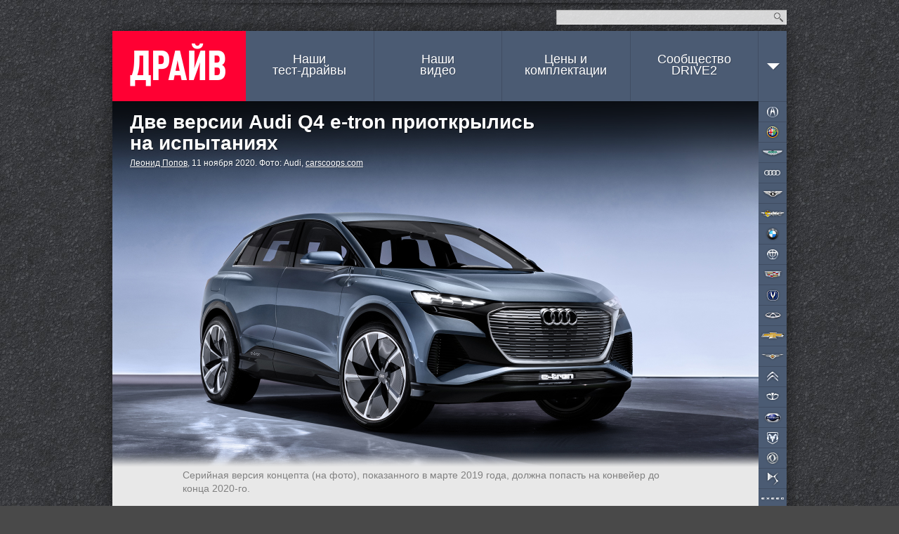

--- FILE ---
content_type: text/html; charset=utf-8
request_url: https://www.drive.ru/spy/audi/5fabd17fec05c4ca2d00004a.html
body_size: 13827
content:
<!DOCTYPE html>
<html class="">
    <head prefix="og: http://ogp.me/ns#
        article: http://ogp.me/ns/article#"><meta charset="utf-8">
<title>Две версии Audi Q4 e-tron приоткрылись на испытаниях — ДРАЙВ</title>
<link rel="canonical" href="https://www.drive.ru/spy/audi/5fabd17fec05c4ca2d00004a.html"/>
<meta name="viewport" content="width=1024" />
<meta name="SKYPE_TOOLBAR" content="SKYPE_TOOLBAR_PARSER_COMPATIBLE">
<meta name="wmail-verification" content="d1a2654abf76071294bfa1b1a33300fd"/>
<meta name="mailru-verification" content="e8a22d6eedec5d00" />
<meta name="msvalidate.01" content="4C2D75B10152211BAB4BA9C81E152CE6" />
<meta name="botify-site-verification" content="FBZeE6J4N2BbVDU3ZOmePrla8aTkRg59">
<meta property="fb:pages" content="209173722444752" />
<meta property="aio_appid" content="AIO_5710FAFDAA7E4">
    <meta name="keywords" content="audi,audi q4 e-tron,audi q4 sportback e-tron,электромобиль,шпионерия"/>
    <meta name="description" content="Автомобильные новости, тест-драйвы с видео и фото. Каталог машин с описанием и ценами. Отзывы владельцев авто."/>
    <meta name="relap-title" content="Две версии Audi Q4 e-tron приоткрылись на&amp;nbsp;испытаниях"/>
    <meta property="og:type" content="Article"/>
    <meta property="og:title" content="Две версии Audi Q4 e-tron приоткрылись на испытаниях — ДРАЙВ"/>
    <meta property="og:description" content="Автомобильные новости, тест-драйвы с видео и фото. Каталог машин с описанием и ценами. Отзывы владельцев авто."/>
    <meta property="og:url" content="https://www.drive.ru/spy/audi/5fabd17fec05c4ca2d00004a.html"/>
    <meta property="og:image" content="https://images.drive.ru/i/0/5fabd17eec05c4ca2d00002a.jpg"/>

    <meta property="article:section" content="новость"/>
    <meta property="article:author" content="Леонид Попов"/>
    <meta name="mediator_author" content="Леонид Попов"/>
<meta property="article:tag" content="audi,audi q4 e-tron,audi q4 sportback e-tron,электромобиль,шпионерия"/>

<meta property="yandex_recommendations_tag" content="content"/>
<meta property="yandex_recommendations_title" content="Две версии Audi Q4 e-tron приоткрылись на испытаниях">

<link rel="icon" href="/favicon.ico?v=1.0">
<link rel="apple-touch-icon" href="/assets/apple-touch-icon.png">

<link rel="stylesheet" href="/css/global.css?v=d9e12423403425502d8ac94e9353a87689908e0d35642fbeaee6f1bdc463367c">
<link rel="stylesheet" href="/css/form.css?v=759dfc1428e931f71181e0b672fd6f27dbde73a9e280d88d4ec13826e989564d">
<link rel="stylesheet" href="/css/forum.css?v=d87e731f1b0820ce4b2a9d0f5d75e8ca48ea903f6d1d31f7de16c1d42da7e678">
<link rel="stylesheet" href="/css/likely.css"/>
<!-- Additional styles -->
<!-- /Additional styles -->

<link rel="stylesheet" type="text/css" href="/css/mobile-reset.css?v=d688c280457ee1e215b550ff8a79efad240329183d0ecac14deb2a74eb8a7a23" />

<link rel="stylesheet" href="/css/vendor/jquery.fancybox.min.css" />

<script src="/js/mobile-detect.js?v=4e3bdbb930aaabd2186b4a2f35ece150441947746c0d247e9d4ac7eb97a077d4"></script>
<script src="/js/core.js?v=8218200d6a8c75487ae4ce4d39dac8c9056bf36e6d0ee03e2571ce3ab259a7c3"></script>
<script src="/js/likely.js"></script>
<script type="text/javascript" src="/js/adfox.asyn.code.ver3.js"></script>
<script type="text/javascript" src="/js/adfox.asyn.code.scroll.js"></script>
<script src="/js/async_af.js"></script>
<script async src="https://yandex.ru/ads/system/header-bidding.js"></script>
<!--Name: widget_headerBidding-->
<script type="text/javascript">
(function() {
    var adfoxBiddersMap = {
        'criteo': '714380',
        'adriver': '724076',
        'myTarget': '726568',
        'rtbhouse': '849631',
        'adfox_adsmart': '953391',
        'hybrid': '1122453',
        'segmento': '1457258',
        'MTS': '1697169',
    };

    var adUnits = [
        {
            code: 'adfox_1481556385598437', /* десктоп в шапке сайта widget_adfoxSiteHeader */
            sizes: [[ 970, 250 ]],
            bids: [
                {
                    bidder: 'criteo',
                    params: {
                        zoneid: 985742
                    }
                },
                {
                    bidder: 'segmento',
                    params: {
                        placementId: '148'
                    }
                },
                {
                    bidder: 'rtbhouse',
                    params: {
                        placementId: '75d5e9c8ccb72a90cad8'
                    }
                }
            ]
        },
        {
            code: 'adfox_1481556257759831', /* десктоп. Перетяжка в середине, выше рекомендаций widget_adfoxBottom */
            sizes: [[ 728, 90 ]],
            bids: [
                {
                    bidder: 'criteo',
                    params: {
                        zoneid: 985644
                    }
                },
                {
                    bidder: 'adriver',
                    params: {
                        siteid: 'drive728middle'
                    }
                },
                {
                    bidder: 'myTarget',
                    params: {
                        placementId: 236398
                    }
                },
                {
                    bidder: 'MTS',
                    params: {
                        placementId: '2000004',
                    }
                },
                {
                    bidder: 'rtbhouse',
                    params: {
                        placementId: '2e9e0cf51bdd0cced4gg'
                    }
                },
                {
                    bidder: 'hybrid',
                    params: {
                        placementId: '5e71f4f394c06e2b984e9363'
                    }
                },
                {
                    bidder: 'segmento',
                    params: {
                        placementId: '149',
                    }
                },
                {
                    bidder: 'adfox_adsmart',
                    params: {
                       pp: 'h',
                       ps: 'ddgz',
                       p2: 'ul'
                    }
                }
            ]
        },
        {
            code: 'adfox_14817108392655', /* десктоп. Перетяжка внизу, после рекомендаций widget_adfoxUnderRecommendations */
            sizes: [[ 728, 90 ]],
            bids: [
                {
                    bidder: 'criteo',
                    params: {
                        zoneid: 985645
                    }
                },
                {
                    bidder: 'adriver',
                    params: {
                        siteid: 'drive728bottom'
                    }
                },
                {
                    bidder: 'myTarget',
                    params: {
                        placementId: 236434
                    }
                },
                {
                    bidder: 'rtbhouse',
                    params: {
                        placementId: 'cced462eeafdb72e1026'
                    }
                },
                {
                    bidder: 'MTS',
                    params: {
                        placementId: '2000005'
                    }
                },
                {
                    bidder: 'hybrid',
                    params: {
                        placementId: '5e71f50594c06e2b984e9364'
                    }
                },
                {
                    bidder: 'segmento',
                    params: {
                        placementId: '150',
                    }
                },
            ]
        },
        {
            code: 'adfox_150539274533173599', /* десктоп, в правой колонке */
            bids: [
                {
                    bidder: 'criteo',
                    params: {
                        zoneid: 1011698
                    }
                }
            ]
        }
    ];

    var userTimeout = 1200;

    window.YaHeaderBiddingSettings = {
        biddersMap: adfoxBiddersMap,
        adUnits: adUnits,
        timeout: userTimeout
    };
})();
</script>

<script type='text/javascript' src='https://static.criteo.net/js/ld/publishertag.js' async></script>
<script>
    window.Criteo = window.Criteo || {};
    window.Criteo.events = window.Criteo.events || [];

    function callAdblock(adslot,zoneid,width,height){
        Criteo.events.push(function(){Criteo.DisplayAcceptableAdIfAdblocked({'zoneid': zoneid, 'containerid': adslot, 'overrideZoneFloor': false});});
        window.addEventListener("message", function (e){
            if(e.data && e.data == zoneid) document.getElementById(adslot).style.display = "none";
            else return;
        }, false);
        var el = document.getElementById(adslot);
        el.style.width=width+"px"; el.style.height=height+"px";
    }
</script>


<script>window.yaContextCb = window.yaContextCb || []</script>
<script src="https://yandex.ru/ads/system/context.js" async></script>

<!-- mail.ru script -->
<script id="my-widget-script"
    src="https://likemore-go.imgsmail.ru/widget.js"
    data-uid="873e6938f233702d3b86927c39cbaf8a">
</script>
<script src="/js/watchForPinned.js?v=01c5157b612cf5f6a7ba050f2939245c3a073a21b65cb7a44ed65e71d3f53eb6"></script>
<script  src="/js/comments.js?v=065976ce5114be7dfbbca9f077962875dc417539dfe0759dcf061026cfb7fefc"></script>

<script type="application/ld+json">
{
    "@context": "http://schema.org",
    "@type": "Organization",
    "name": "ДРАЙВ",
    "url": "https://www.drive.ru",
    "sameAs": [
        "https://www.youtube.com/channel/UCqU8dYH2dacLT_orXi_nZ2Q",
        "https://www.instagram.com/drive_ru/",
        "https://www.facebook.com/drive.ru",
        "https://vk.com/drive"
  ]
}
</script>
</head>
    <body><div id="dv-top">
    <div class="dv-top-i">
        <!--AdFox START-->
<!--drive.ru-->
<!--Площадка: DRIVE.RU / * / *-->
<!--Тип баннера: 960x320-->
<!--Расположение: <верх страницы> -->
<!--Name: widget_adfoxSiteHeader-->
<div id="adfox_1481556385598437"></div>
<script>
    window.yaContextCb.push(() => {
        Ya.adfoxCode.create({
            ownerId: 59610,
            containerId: 'adfox_1481556385598437',
            params: {
                pp: 'g',
                ps: 'gui',
                p2: 'emuv',
                puid1: '',
                puid2: 'audi',
                puid3: '',
                puid4: '',
                puid5: '',
                puid6: '',
                puid7: '',
                puid8: '',
                puid9: '',
                puid10: '',
                puid11: '',
                puid12: '',
                puid13: '',
                puid14: ''
            }
        });
    });
</script>

        <!-- Yandex.Metrika counter -->
<!--Name: widget_yandexMetrika-->
<script type="text/javascript">
    (function (d, w, c) {
        (w[c] = w[c] || []).push(function() {
            try {
                w.yaCounter33210963 = new Ya.Metrika({
                    id:33210963,
                    clickmap:true,
                    trackLinks:true,
                    accurateTrackBounce:true,
                    params: {
                    }
                });
            } catch(e) { }
        });

        var n = d.getElementsByTagName("script")[0],
                s = d.createElement("script"),
                f = function () { n.parentNode.insertBefore(s, n); };
        s.type = "text/javascript";
        s.async = true;
        s.src = "https://mc.yandex.ru/metrika/watch.js";

        if (w.opera == "[object Opera]") {
            d.addEventListener("DOMContentLoaded", f, false);
        } else { f(); }
    })(document, window, "yandex_metrika_callbacks");
</script>
<noscript>
    <div>
        <img src="https://mc.yandex.ru/watch/33210963" style="position:absolute; left:-9999px;" alt="" />
    </div>
</noscript>
<!-- /Yandex.Metrika counter -->
        <div class="spr dv-top-i-shadow"></div>
    </div>
</div>
<div class="spr container-t"></div>
<div class="site-wrapper">
    <div class="hgr container-c content-wrapper">
        <input type="checkbox" id="nav-mobile-trigger" class="nav-mobile-trigger">
<label for="nav-mobile-trigger" class="nav-mobile-trigger-label"></label>
        <div id="header">
    <div id="top">
    <div class="top-announce">
</div>

    <form id="site-search" action="/sitesearch/">
        <input type="text" class="site-search-query" name="q"><button class="i" type="submit">Найти</button>
        <input type="hidden" name="cx" value="009724753791916455779:ldzabcymo5c">
        <input type="hidden" name="ie" value="UTF-8">
    </form>
</div>

    <a id="logo" href="/">ДРАЙВ</a>
    <div id="nav">
    <ul class="spr nav-menu">
        <li class=""><a href="/test-drive">Наши<br> тест-драйвы</a></li>
        <li class=""><a href="/video">Наши<br> видео</a></li>
        <li class=""><a id="brandsNavLink" href="/brands">Цены и<br> комплектации</a></li>
        <li><a href="//www.drive2.ru">Сообщество<br>DRIVE2</a></li>
        <li class="nav-arr" data-action="topnav.misc" style="margin-right: -10px;">
            <span>
                <i class="i arr"></i>            </span>
        </li>
    </ul>
</div>

</div>

        <div class="nav-mobile" media="screen and (max-device-width: 800px)">
    <div class="nav-mobile-content">
        <ul class="nav-mobile-section">
            <li class="nav-mobile-item">
                <a class="nav-mobile-item__link" href="/news">Новости</a>
            </li>
            <li class="nav-mobile-item">
                <a class="nav-mobile-item__link" href="/test-drive">Наши тест-драйвы</a>
            </li>
            <li class="nav-mobile-item">
                <a class="nav-mobile-item__link" href="/video">Наши видео</a>
            </li>
            <li class="nav-mobile-item">
                <a class="nav-mobile-item__link" href="/sitesearch">Поиск по сайту</a>
            </li>
            <li class="nav-mobile-item">
                <a class="nav-mobile-item__link" href="#" id="desktop-switcher-mobile">Полная версия сайта</a>
            </li>
        </ul>
        <ul class="nav-mobile-section">
                <li class="nav-mobile-item">
                    <a class="nav-mobile-item__link" href="/brands/acura">Acura</a>
                </li>
                <li class="nav-mobile-item">
                    <a class="nav-mobile-item__link" href="/brands/alfaromeo">Alfa Romeo</a>
                </li>
                <li class="nav-mobile-item">
                    <a class="nav-mobile-item__link" href="/brands/astonmartin">Aston Martin</a>
                </li>
                <li class="nav-mobile-item">
                    <a class="nav-mobile-item__link" href="/brands/audi">Audi</a>
                </li>
                <li class="nav-mobile-item">
                    <a class="nav-mobile-item__link" href="/brands/bentley">Bentley</a>
                </li>
                <li class="nav-mobile-item">
                    <a class="nav-mobile-item__link" href="/brands/bilenkinclassiccars">Bilenkin Classic Cars</a>
                </li>
                <li class="nav-mobile-item">
                    <a class="nav-mobile-item__link" href="/brands/bmw">BMW</a>
                </li>
                <li class="nav-mobile-item">
                    <a class="nav-mobile-item__link" href="/brands/brilliance">Brilliance</a>
                </li>
                <li class="nav-mobile-item">
                    <a class="nav-mobile-item__link" href="/brands/cadillac">Cadillac</a>
                </li>
                <li class="nav-mobile-item">
                    <a class="nav-mobile-item__link" href="/brands/changan">Changan</a>
                </li>
                <li class="nav-mobile-item">
                    <a class="nav-mobile-item__link" href="/brands/chery">Chery</a>
                </li>
                <li class="nav-mobile-item">
                    <a class="nav-mobile-item__link" href="/brands/chevrolet">Chevrolet</a>
                </li>
                <li class="nav-mobile-item">
                    <a class="nav-mobile-item__link" href="/brands/chrysler">Chrysler</a>
                </li>
                <li class="nav-mobile-item">
                    <a class="nav-mobile-item__link" href="/brands/citroen">Citroen</a>
                </li>
                <li class="nav-mobile-item">
                    <a class="nav-mobile-item__link" href="/brands/daewoo">Daewoo</a>
                </li>
                <li class="nav-mobile-item">
                    <a class="nav-mobile-item__link" href="/brands/datsun">Datsun</a>
                </li>
                <li class="nav-mobile-item">
                    <a class="nav-mobile-item__link" href="/brands/dodge">Dodge</a>
                </li>
                <li class="nav-mobile-item">
                    <a class="nav-mobile-item__link" href="/brands/dongfeng">Dongfeng</a>
                </li>
                <li class="nav-mobile-item">
                    <a class="nav-mobile-item__link" href="/brands/ds">DS</a>
                </li>
                <li class="nav-mobile-item">
                    <a class="nav-mobile-item__link" href="/brands/exeed">Exeed</a>
                </li>
                <li class="nav-mobile-item">
                    <a class="nav-mobile-item__link" href="/brands/faw">FAW</a>
                </li>
                <li class="nav-mobile-item">
                    <a class="nav-mobile-item__link" href="/brands/ferrari">Ferrari</a>
                </li>
                <li class="nav-mobile-item">
                    <a class="nav-mobile-item__link" href="/brands/fiat">FIAT</a>
                </li>
                <li class="nav-mobile-item">
                    <a class="nav-mobile-item__link" href="/brands/ford">Ford</a>
                </li>
                <li class="nav-mobile-item">
                    <a class="nav-mobile-item__link" href="/brands/foton">Foton</a>
                </li>
                <li class="nav-mobile-item">
                    <a class="nav-mobile-item__link" href="/brands/gac">GAC</a>
                </li>
                <li class="nav-mobile-item">
                    <a class="nav-mobile-item__link" href="/brands/geely">Geely</a>
                </li>
                <li class="nav-mobile-item">
                    <a class="nav-mobile-item__link" href="/brands/genesis">Genesis</a>
                </li>
                <li class="nav-mobile-item">
                    <a class="nav-mobile-item__link" href="/brands/greatwall">Great Wall</a>
                </li>
                <li class="nav-mobile-item">
                    <a class="nav-mobile-item__link" href="/brands/haima">Haima</a>
                </li>
                <li class="nav-mobile-item">
                    <a class="nav-mobile-item__link" href="/brands/haval">Haval</a>
                </li>
                <li class="nav-mobile-item">
                    <a class="nav-mobile-item__link" href="/brands/hawtai">Hawtai</a>
                </li>
                <li class="nav-mobile-item">
                    <a class="nav-mobile-item__link" href="/brands/honda">Honda</a>
                </li>
                <li class="nav-mobile-item">
                    <a class="nav-mobile-item__link" href="/brands/hummer">Hummer</a>
                </li>
                <li class="nav-mobile-item">
                    <a class="nav-mobile-item__link" href="/brands/hyundai">Hyundai</a>
                </li>
                <li class="nav-mobile-item">
                    <a class="nav-mobile-item__link" href="/brands/infiniti">Infiniti</a>
                </li>
                <li class="nav-mobile-item">
                    <a class="nav-mobile-item__link" href="/brands/isuzu">Isuzu</a>
                </li>
                <li class="nav-mobile-item">
                    <a class="nav-mobile-item__link" href="/brands/jac">JAC</a>
                </li>
                <li class="nav-mobile-item">
                    <a class="nav-mobile-item__link" href="/brands/jaecoo">Jaecoo</a>
                </li>
                <li class="nav-mobile-item">
                    <a class="nav-mobile-item__link" href="/brands/jaguar">Jaguar</a>
                </li>
                <li class="nav-mobile-item">
                    <a class="nav-mobile-item__link" href="/brands/jeep">Jeep</a>
                </li>
                <li class="nav-mobile-item">
                    <a class="nav-mobile-item__link" href="/brands/jetour">Jetour</a>
                </li>
                <li class="nav-mobile-item">
                    <a class="nav-mobile-item__link" href="/brands/kia">Kia</a>
                </li>
                <li class="nav-mobile-item">
                    <a class="nav-mobile-item__link" href="/brands/lada">Lada</a>
                </li>
                <li class="nav-mobile-item">
                    <a class="nav-mobile-item__link" href="/brands/lamborghini">Lamborghini</a>
                </li>
                <li class="nav-mobile-item">
                    <a class="nav-mobile-item__link" href="/brands/landrover">Land Rover</a>
                </li>
                <li class="nav-mobile-item">
                    <a class="nav-mobile-item__link" href="/brands/lexus">Lexus</a>
                </li>
                <li class="nav-mobile-item">
                    <a class="nav-mobile-item__link" href="/brands/lifan">Lifan</a>
                </li>
                <li class="nav-mobile-item">
                    <a class="nav-mobile-item__link" href="/brands/maserati">Maserati</a>
                </li>
                <li class="nav-mobile-item">
                    <a class="nav-mobile-item__link" href="/brands/mazda">Mazda</a>
                </li>
                <li class="nav-mobile-item">
                    <a class="nav-mobile-item__link" href="/brands/mercedes">Mercedes-Benz</a>
                </li>
                <li class="nav-mobile-item">
                    <a class="nav-mobile-item__link" href="/brands/mini">MINI</a>
                </li>
                <li class="nav-mobile-item">
                    <a class="nav-mobile-item__link" href="/brands/mitsubishi">Mitsubishi</a>
                </li>
                <li class="nav-mobile-item">
                    <a class="nav-mobile-item__link" href="/brands/nissan">Nissan</a>
                </li>
                <li class="nav-mobile-item">
                    <a class="nav-mobile-item__link" href="/brands/omoda">Omoda</a>
                </li>
                <li class="nav-mobile-item">
                    <a class="nav-mobile-item__link" href="/brands/opel">Opel</a>
                </li>
                <li class="nav-mobile-item">
                    <a class="nav-mobile-item__link" href="/brands/peugeot">Peugeot</a>
                </li>
                <li class="nav-mobile-item">
                    <a class="nav-mobile-item__link" href="/brands/porsche">Porsche</a>
                </li>
                <li class="nav-mobile-item">
                    <a class="nav-mobile-item__link" href="/brands/ravon">Ravon</a>
                </li>
                <li class="nav-mobile-item">
                    <a class="nav-mobile-item__link" href="/brands/renault">Renault</a>
                </li>
                <li class="nav-mobile-item">
                    <a class="nav-mobile-item__link" href="/brands/rollsroyce">Rolls-Royce</a>
                </li>
                <li class="nav-mobile-item">
                    <a class="nav-mobile-item__link" href="/brands/saab">Saab</a>
                </li>
                <li class="nav-mobile-item">
                    <a class="nav-mobile-item__link" href="/brands/seat">SEAT</a>
                </li>
                <li class="nav-mobile-item">
                    <a class="nav-mobile-item__link" href="/brands/skoda">Skoda</a>
                </li>
                <li class="nav-mobile-item">
                    <a class="nav-mobile-item__link" href="/brands/smart">Smart</a>
                </li>
                <li class="nav-mobile-item">
                    <a class="nav-mobile-item__link" href="/brands/ssangyong">SsangYong</a>
                </li>
                <li class="nav-mobile-item">
                    <a class="nav-mobile-item__link" href="/brands/subaru">Subaru</a>
                </li>
                <li class="nav-mobile-item">
                    <a class="nav-mobile-item__link" href="/brands/suzuki">Suzuki</a>
                </li>
                <li class="nav-mobile-item">
                    <a class="nav-mobile-item__link" href="/brands/tesla">Tesla</a>
                </li>
                <li class="nav-mobile-item">
                    <a class="nav-mobile-item__link" href="/brands/toyota">Toyota</a>
                </li>
                <li class="nav-mobile-item">
                    <a class="nav-mobile-item__link" href="/brands/volkswagen">Volkswagen</a>
                </li>
                <li class="nav-mobile-item">
                    <a class="nav-mobile-item__link" href="/brands/volvo">Volvo</a>
                </li>
                <li class="nav-mobile-item">
                    <a class="nav-mobile-item__link" href="/brands/zotye">Zotye</a>
                </li>
                <li class="nav-mobile-item">
                    <a class="nav-mobile-item__link" href="/brands/uaz">УАЗ</a>
                </li>
        </ul>
    </div>
</div>

        <div id="topnav-misc" class="topnav-misc" style="display: none;">
    <span data-action="topnav.close">
        <i class="i arr"></i>    </span>
    <ul>
        <li><a href="/kunst">KUNST!</a></li>
        <li><a href="/technic">Техника</a></li>
        <li><a href="/russia">Наши дороги</a></li>
        <li><a href="/talks">Гостиная</a></li>
        <li><a href="/columns">Авторские колонки</a></li>
        <li><a href="/press-releases">Пресс-релизы</a></li>
    </ul>
    <i class="i "></i></div>

        <script>drv.loginInit();</script>
        <div id="container" class="wrapper-mobile">
            <div class="bnav-w">
    <div id="bnav" class="bnav hgr">
        <ul class="bnav-list">
                <li style="background-position: 0px px;">
                    <a class="brand brand-item" href="/brands/acura" data-brand="acura">Acura</a>
                </li>
                <li style="background-position: 0px px;">
                    <a class="brand brand-item" href="/brands/alfaromeo" data-brand="alfaromeo">Alfa Romeo</a>
                </li>
                <li style="background-position: 0px px;">
                    <a class="brand brand-item" href="/brands/astonmartin" data-brand="astonmartin">Aston Martin</a>
                </li>
                <li style="background-position: 0px px;">
                    <a class="brand brand-item" href="/brands/audi" data-brand="audi">Audi</a>
                </li>
                <li style="background-position: 0px px;">
                    <a class="brand brand-item" href="/brands/bentley" data-brand="bentley">Bentley</a>
                </li>
                <li style="background-position: 0px px;">
                    <a class="brand brand-item" href="/brands/bilenkinclassiccars" data-brand="bilenkinclassiccars">BCC</a>
                </li>
                <li style="background-position: 0px px;">
                    <a class="brand brand-item" href="/brands/bmw" data-brand="bmw">BMW</a>
                </li>
                <li style="background-position: 0px px;">
                    <a class="brand brand-item" href="/brands/brilliance" data-brand="brilliance">Brilliance</a>
                </li>
                <li style="background-position: 0px px;">
                    <a class="brand brand-item" href="/brands/cadillac" data-brand="cadillac">Cadillac</a>
                </li>
                <li style="background-position: 0px px;">
                    <a class="brand brand-item" href="/brands/changan" data-brand="changan">Changan</a>
                </li>
                <li style="background-position: 0px px;">
                    <a class="brand brand-item" href="/brands/chery" data-brand="chery">Chery</a>
                </li>
                <li style="background-position: 0px px;">
                    <a class="brand brand-item" href="/brands/chevrolet" data-brand="chevrolet">Chevrolet</a>
                </li>
                <li style="background-position: 0px px;">
                    <a class="brand brand-item" href="/brands/chrysler" data-brand="chrysler">Chrysler</a>
                </li>
                <li style="background-position: 0px px;">
                    <a class="brand brand-item" href="/brands/citroen" data-brand="citroen">Citroen</a>
                </li>
                <li style="background-position: 0px px;">
                    <a class="brand brand-item" href="/brands/daewoo" data-brand="daewoo">Daewoo</a>
                </li>
                <li style="background-position: 0px px;">
                    <a class="brand brand-item" href="/brands/datsun" data-brand="datsun">Datsun</a>
                </li>
                <li style="background-position: 0px px;">
                    <a class="brand brand-item" href="/brands/dodge" data-brand="dodge">Dodge</a>
                </li>
                <li style="background-position: 0px px;">
                    <a class="brand brand-item" href="/brands/dongfeng" data-brand="dongfeng">Dongfeng</a>
                </li>
                <li style="background-position: 0px px;">
                    <a class="brand brand-item" href="/brands/ds" data-brand="ds">DS</a>
                </li>
                <li style="background-position: 0px px;">
                    <a class="brand brand-item" href="/brands/exeed" data-brand="exeed">Exeed</a>
                </li>
                <li style="background-position: 0px px;">
                    <a class="brand brand-item" href="/brands/faw" data-brand="faw">FAW</a>
                </li>
                <li style="background-position: 0px px;">
                    <a class="brand brand-item" href="/brands/ferrari" data-brand="ferrari">Ferrari</a>
                </li>
                <li style="background-position: 0px px;">
                    <a class="brand brand-item" href="/brands/fiat" data-brand="fiat">FIAT</a>
                </li>
                <li style="background-position: 0px px;">
                    <a class="brand brand-item" href="/brands/ford" data-brand="ford">Ford</a>
                </li>
                <li style="background-position: 0px px;">
                    <a class="brand brand-item" href="/brands/foton" data-brand="foton">Foton</a>
                </li>
                <li style="background-position: 0px px;">
                    <a class="brand brand-item" href="/brands/gac" data-brand="gac">GAC</a>
                </li>
                <li style="background-position: 0px px;">
                    <a class="brand brand-item" href="/brands/geely" data-brand="geely">Geely</a>
                </li>
                <li style="background-position: 0px px;">
                    <a class="brand brand-item" href="/brands/genesis" data-brand="genesis">Genesis</a>
                </li>
                <li style="background-position: 0px px;">
                    <a class="brand brand-item" href="/brands/greatwall" data-brand="greatwall">Great Wall</a>
                </li>
                <li style="background-position: 0px px;">
                    <a class="brand brand-item" href="/brands/haima" data-brand="haima">Haima</a>
                </li>
                <li style="background-position: 0px px;">
                    <a class="brand brand-item" href="/brands/haval" data-brand="haval">Haval</a>
                </li>
                <li style="background-position: 0px px;">
                    <a class="brand brand-item" href="/brands/hawtai" data-brand="hawtai">Hawtai</a>
                </li>
                <li style="background-position: 0px px;">
                    <a class="brand brand-item" href="/brands/honda" data-brand="honda">Honda</a>
                </li>
                <li style="background-position: 0px px;">
                    <a class="brand brand-item" href="/brands/hummer" data-brand="hummer">Hummer</a>
                </li>
                <li style="background-position: 0px px;">
                    <a class="brand brand-item" href="/brands/hyundai" data-brand="hyundai">Hyundai</a>
                </li>
                <li style="background-position: 0px px;">
                    <a class="brand brand-item" href="/brands/infiniti" data-brand="infiniti">Infiniti</a>
                </li>
                <li style="background-position: 0px px;">
                    <a class="brand brand-item" href="/brands/isuzu" data-brand="isuzu">Isuzu</a>
                </li>
                <li style="background-position: 0px px;">
                    <a class="brand brand-item" href="/brands/jac" data-brand="jac">JAC</a>
                </li>
                <li style="background-position: 0px px;">
                    <a class="brand brand-item" href="/brands/jaecoo" data-brand="jaecoo">Jaecoo</a>
                </li>
                <li style="background-position: 0px px;">
                    <a class="brand brand-item" href="/brands/jaguar" data-brand="jaguar">Jaguar</a>
                </li>
                <li style="background-position: 0px px;">
                    <a class="brand brand-item" href="/brands/jeep" data-brand="jeep">Jeep</a>
                </li>
                <li style="background-position: 0px px;">
                    <a class="brand brand-item" href="/brands/jetour" data-brand="jetour">Jetour</a>
                </li>
                <li style="background-position: 0px px;">
                    <a class="brand brand-item" href="/brands/kia" data-brand="kia">Kia</a>
                </li>
                <li style="background-position: 0px px;">
                    <a class="brand brand-item" href="/brands/lada" data-brand="lada">Lada</a>
                </li>
                <li style="background-position: 0px px;">
                    <a class="brand brand-item" href="/brands/lamborghini" data-brand="lamborghini">Lamborghini</a>
                </li>
                <li style="background-position: 0px px;">
                    <a class="brand brand-item" href="/brands/landrover" data-brand="landrover">Land Rover</a>
                </li>
                <li style="background-position: 0px px;">
                    <a class="brand brand-item" href="/brands/lexus" data-brand="lexus">Lexus</a>
                </li>
                <li style="background-position: 0px px;">
                    <a class="brand brand-item" href="/brands/lifan" data-brand="lifan">Lifan</a>
                </li>
                <li style="background-position: 0px px;">
                    <a class="brand brand-item" href="/brands/maserati" data-brand="maserati">Maserati</a>
                </li>
                <li style="background-position: 0px px;">
                    <a class="brand brand-item" href="/brands/mazda" data-brand="mazda">Mazda</a>
                </li>
                <li style="background-position: 0px px;">
                    <a class="brand brand-item" href="/brands/mercedes" data-brand="mercedes">Mercedes-Benz</a>
                </li>
                <li style="background-position: 0px px;">
                    <a class="brand brand-item" href="/brands/mini" data-brand="mini">MINI</a>
                </li>
                <li style="background-position: 0px px;">
                    <a class="brand brand-item" href="/brands/mitsubishi" data-brand="mitsubishi">Mitsubishi</a>
                </li>
                <li style="background-position: 0px px;">
                    <a class="brand brand-item" href="/brands/nissan" data-brand="nissan">Nissan</a>
                </li>
                <li style="background-position: 0px px;">
                    <a class="brand brand-item" href="/brands/omoda" data-brand="omoda">Omoda</a>
                </li>
                <li style="background-position: 0px px;">
                    <a class="brand brand-item" href="/brands/opel" data-brand="opel">Opel</a>
                </li>
                <li style="background-position: 0px px;">
                    <a class="brand brand-item" href="/brands/peugeot" data-brand="peugeot">Peugeot</a>
                </li>
                <li style="background-position: 0px px;">
                    <a class="brand brand-item" href="/brands/porsche" data-brand="porsche">Porsche</a>
                </li>
                <li style="background-position: 0px px;">
                    <a class="brand brand-item" href="/brands/ravon" data-brand="ravon">Ravon</a>
                </li>
                <li style="background-position: 0px px;">
                    <a class="brand brand-item" href="/brands/renault" data-brand="renault">Renault</a>
                </li>
                <li style="background-position: 0px px;">
                    <a class="brand brand-item" href="/brands/rollsroyce" data-brand="rollsroyce">Rolls-Royce</a>
                </li>
                <li style="background-position: 0px px;">
                    <a class="brand brand-item" href="/brands/saab" data-brand="saab">Saab</a>
                </li>
                <li style="background-position: 0px px;">
                    <a class="brand brand-item" href="/brands/seat" data-brand="seat">SEAT</a>
                </li>
                <li style="background-position: 0px px;">
                    <a class="brand brand-item" href="/brands/skoda" data-brand="skoda">Skoda</a>
                </li>
                <li style="background-position: 0px px;">
                    <a class="brand brand-item" href="/brands/smart" data-brand="smart">Smart</a>
                </li>
                <li style="background-position: 0px px;">
                    <a class="brand brand-item" href="/brands/ssangyong" data-brand="ssangyong">SsangYong</a>
                </li>
                <li style="background-position: 0px px;">
                    <a class="brand brand-item" href="/brands/subaru" data-brand="subaru">Subaru</a>
                </li>
                <li style="background-position: 0px px;">
                    <a class="brand brand-item" href="/brands/suzuki" data-brand="suzuki">Suzuki</a>
                </li>
                <li style="background-position: 0px px;">
                    <a class="brand brand-item" href="/brands/tesla" data-brand="tesla">Tesla</a>
                </li>
                <li style="background-position: 0px px;">
                    <a class="brand brand-item" href="/brands/toyota" data-brand="toyota">Toyota</a>
                </li>
                <li style="background-position: 0px px;">
                    <a class="brand brand-item" href="/brands/volkswagen" data-brand="volkswagen">Volkswagen</a>
                </li>
                <li style="background-position: 0px px;">
                    <a class="brand brand-item" href="/brands/volvo" data-brand="volvo">Volvo</a>
                </li>
                <li style="background-position: 0px px;">
                    <a class="brand brand-item" href="/brands/zotye" data-brand="zotye">Zotye</a>
                </li>
                <li style="background-position: 0px px;">
                    <a class="brand brand-item" href="/brands/uaz" data-brand="uaz">УАЗ</a>
                </li>
        </ul>
        <div class="i"></div>
    </div>
</div>
<script>new drv.Bnav;</script>

            <script type="application/ld+json">{
  "@context": "https://schema.org",
  "@type": "BreadcrumbList",
  "itemListElement": [{
    "@type": "ListItem",
    "position": 1,
    "name": "Шпионерия",
    "item": "https://www.drive.ru/spy"
  }]
}</script>

<script type="application/ld+json">{
    "@context": "http://schema.org",
    "@type": "Article",
    "@id": "5fabd17fec05c4ca2d00004a",
    "url" : "https://www.drive.ru/spy/audi/5fabd17fec05c4ca2d00004a.html",
    "headline" : "Две версии Audi Q4 e-tron приоткрылись на&amp;nbsp;испытаниях",
    "author": "Леонид Попов",
    "image": "https://images.drive.ru/i/0/5fabd17eec05c4ca2d00002a.jpg",
    "description": "",
    "articleBody": "Собратья Audi Q4 e-tron и Q4 Sportback e-tron должны выйти на рынок уже в новом году (электрокар с обычным кузовом — чуть раньше, а его купеобразный сородич — следом). И хотя немцы сразу говорили, что концепты 2019 и 2020 годов близки к будущим серийным моделям, ясно, что без некоторых правок в экстерьере и интерьере дело не обошлось. А оценить их можно по шпионской съёмке. Прототипы на тестах были замечены с двумя видами рулевого колеса. Первый, спортивный, полностью круглый, что на старшем паркетнике Audi e-tron идёт как опция, а второй — с приплюснутым сверху и снизу ободом, как у концептов Q4, но с четырьмя горизонтальными спицами, как у «и-трона в базе». Прототипы свидетельствуют об изменении в световой подписи в фарах, да и боковые воздухозаборники в переднем бампере выглядят скромнее, чем на шоу-карах. А вот форма кузова, остекление и стойки, рельеф боковин — очень близки к тем, что нам показали ранее. Как и цифровая приборка, и чуть развёрнутый к водителю центральный дисплей. Сохранилась даже парящая консоль, под которой осталось много места для хранения разной мелочовки. Напомним, концепты были полноприводными, с двумя моторами суммарной мощностью 306 сил, но по примеру соплатформенного Фольксвагена ID.4 у «ку-четвёртого» будет и более простой вариант, с задним приводом на 204 «лошадки». Ожидается несколько вариаций тяговых батарей, старшая из них обеспечит пробег на зарядке более 500 км."
}</script>

<div id="main" class="cf article-main">
    <div class="spr page-top-shadow"></div>
    <div id="article" class="article cf js-mediator-article">
                    <div class="afigure afigure-hd afigure-main cf">
                        <div class="afigure-pic afigure-pic_main">
                            <div class="image-wrapper image-wrapper_big">
                                <img src="https://images.drive.ru/i/0/5fabd17eec05c4ca2d00002a.jpg" alt="Audi q4 e-tron,Audi q4 sportback e-tron. Серийная версия концепта (на фото), показанного в марте 2019 года, должна попасть на конвейер до конца 2020-го." width="920" height="520">
                            </div>
                            <div class="spr"></div>
                        </div>
                        <div class="afigure-title">
                            <h1 class="summary">
                                <span>Две версии Audi Q4 e-tron приоткрылись на&nbsp;испытаниях</span>
                            </h1>
                                <div class="meta"><span class="reviewer"><a href="/news/leonid-popov">Леонид Попов</a></span>, 
                                <time>11 ноября 2020</time>. Фото: Audi, <a target=_blank href="https://www.carscoops.com/2020/11/take-a-first-look-inside-audis-electric-q4-e-tron-and-q4-e-tron-sportback/">carscoops.com</a></div>
                        </div>
                        <div class="afigure-caption">
                            <p>
                                Серийная версия концепта (на фото), показанного в марте 2019 года, должна попасть на конвейер до конца 2020-го.
                            </p>
                        </div>
                    </div>
        <span class="description">
            <!--AdFox START-->
<!--drive.ru-->
<!--Площадка: DRIVE.RU / * / *-->
<!--Тип баннера: InRead-->
<!--Расположение: <середина страницы>-->
<!--Name: widget_adfoxVideo-->
<div id="adfox_1484822010663962"></div>
<script>
    window.yaContextCb.push(() => {
        Ya.adfoxCode.create({
            ownerId: 59610,
            containerId: 'adfox_1484822010663962',
            params: {
                pp: 'h',
                ps: 'gui',
                p2: 'ffhk',
                puid1: '',
                puid2: 'audi',
                puid3: '',
                puid4: '',
                puid5: '',
                puid6: '',
                puid7: '',
                puid8: '',
                puid9: '',
                puid10: '',
                puid11: '',
                puid12: ''
            }
        });
    });
</script>

        </span>
        <span id="entry-type" data-type="0"></span>
        <script type="text/javascript">
    new drv.PromoStat('eyJ0eXAiOiJKV1QiLCJhbGciOiJIUzI1NiJ9.eyJub2RlX2lkIjoiNWZhYmQxN2ZlYzA1YzRjYTJkMDAwMDRhIiwiZXhwIjoxNzY5MTU4NDMyODk1fQ.xyR2Bm2w8aq5zJiPJaUeSP-Sg6PDIfDx7RdvnA58T9c', 'vid_152cce719d03a2cf07cf9cad50da3623', 1);
</script>

        <div class="article-content">
            <div class="dv-top-mobile js-adv-widget">
                    
            </div>
            <p><p>Собратья <a href="https://www.drive.ru/news/audi/5c7e5ec1ec05c4782c000064.html">Audi Q4 e-tron</a> и <a href="https://www.drive.ru/news/audi/5efdd09dec05c4ca5c000124.html">Q4 Sportback e-tron</a> должны выйти на рынок уже в новом году (электрокар с обычным кузовом — чуть раньше, а его купеобразный сородич — следом). И хотя немцы сразу говорили, что концепты 2019 и 2020 годов близки к будущим серийным моделям, ясно, что без некоторых правок в экстерьере и интерьере дело не обошлось. А оценить их можно по шпионской съёмке.</p></p>
<p><p><div class="afigure afigure-hd cf" itemscope="" itemtype="http://schema.org/ImageObject">
    <div class="afigure-pic">
        <meta itemprop="width" content="920">
        <meta itemprop="height" content="543">

        <img src="https://images.drive.ru/i/0/5fabd17eec05c4ca2d00003a" width="920" height="543" itemprop="contentUrl">
    </div>
    <div class="afigure-caption">
        <div class="afigure-caption-text" itemprop="description">Прототипы на тестах были замечены с двумя видами рулевого колеса. Первый, спортивный, полностью круглый, что на старшем паркетнике <a href="https://www.drive.ru/test-drive/audi/5f590df8ec05c4285a000020.html">Audi e-tron</a> идёт как опция, а второй — с приплюснутым сверху и снизу ободом, как у концептов Q4, но с четырьмя горизонтальными спицами, как у <a href="https://www.drive.ru/news/audi/5dd4efc6ec05c4c311000045.html">«и-трона в базе»</a>.</div>
    </div>
</div>
</p></p>
<p><p>Прототипы свидетельствуют об изменении в световой подписи в фарах, да и боковые воздухозаборники в переднем бампере выглядят скромнее, чем на шоу-карах. А вот форма кузова, остекление и стойки, рельеф боковин — очень близки к тем, что нам показали ранее. Как и цифровая приборка, и чуть развёрнутый к водителю центральный дисплей. Сохранилась даже парящая консоль, под которой осталось много места для хранения разной мелочовки. Напомним, концепты были полноприводными, с двумя моторами суммарной мощностью 306 сил, но по примеру соплатформенного <a href="https://www.drive.ru/news/volkswagen/5f6c34c7ec05c49657000065.html">Фольксвагена ID.4</a> у «ку-четвёртого» будет и более простой вариант, с задним приводом на 204 «лошадки». Ожидается несколько вариаций тяговых батарей, старшая из них обеспечит пробег на зарядке более 500 км.</p></p>
        </div>
        <script>
        (function(){
            var articleContent = document.querySelector('.article-content');
            for (var i = 0; i < articleContent.children.length; i++) {
                var child = articleContent.children[i];
                if(child.tagName && child.tagName.toLowerCase() === 'p') {
                    if(child.innerText.length) {
                        child.classList.add('lead');
                        break;
                    }
                }
            }
        })();
        </script>
    </div>
    <!-- mediator script -->
    <script id="js-mpf-mediator-init" data-counter="2771132" data-adaptive="true">!function(e){function t(t,n){if(!(n in e)){for(var r,a=e.document,i=a.scripts,o=i.length;o--;)if(-1!==i[o].src.indexOf(t)){r=i[o];break}if(!r){r=a.createElement("script"),r.type="text/javascript",r.async=!0,r.defer=!0,r.src=t,r.charset="UTF-8";;var d=function(){var e=a.getElementsByTagName("script")[0];e.parentNode.insertBefore(r,e)};"[object Opera]"==e.opera?a.addEventListener?a.addEventListener("DOMContentLoaded",d,!1):e.attachEvent("onload",d):d()}}}t("//top-fwz1.mail.ru/js/code.js","_tmr"),t("//mediator.imgsmail.ru/2/mpf-mediator.min.js","_mediator")}(window);
    </script>
    <!-- /mediator script -->
    <script>new drv.Article;</script>

        <div class="article-spacer" style="clear: both; margin: -20px 0; padding: 1px 0 0;"></div>
        <div class="article-social-container">
            <div class="article-commentslink">
    <a class="article-commentslink-active" href="#comments">Комментарии&nbsp;<span id="comments-count" class="comments-count"></span></a>
</div>

            <div class="article-social-header"></div>
            <div class="article-social" id="article-social-wrapper">
                <!--Name: widget_likely-->
<div class="likely">
    <div class="vkontakte">Поделиться</div>
    <div class="odnoklassniki">Лайкнуть</div>
    <div class="twitter">Твитнуть</div>
    <div class="telegram">Отправить</div>
</div>

            </div>
        </div>

        <div class="dv-bottom">
            <!--@ criteoAdblockInBody @-->
            <!--drive.ru-->
<!--Площадка: DRIVE.RU / * / *-->
<!--Тип баннера: Перетяжка 100%-->
<!--Расположение: <середина страницы>-->
<!--Name: widget_adfoxBottom-->
<div id="adfox_1481556257759831"></div>
<script>
    window.yaContextCb.push(() => {
        Ya.adfoxCode.create({
            ownerId: 59610,
            containerId: 'adfox_1481556257759831',
            params: {
                pp: 'h',
                ps: 'gui',
                p2: 'y',
                puid1: '',
                puid2: 'audi',
                puid3: '',
                puid4: '',
                puid5: '',
                puid6: '',
                puid7: '',
                puid8: '',
                puid9: '',
                puid10: '',
                puid11: '',
                puid12: '',
                puid13: '',
                puid14: ''
            }
        });
    });
</script>

        </div>
        <div class="dv-mobile js-adv-widget">
                
        </div>


        <p class="poll-slot"></p>
        <script src="/js/poll.js?v=51f6526cd2be87a795e145d43ec4d6d05d7e68a2f6f1a2f2ec7d762d6a547b95"></script>
        <script>drive1Poll.run('5fabd17fec05c4ca2d00004a')</script>

        <div class="side-dv side-dv_article">

        </div>


        <!--AdFox START-->
<!--drive.ru-->
<!--Площадка: DRIVE / * / *-->
<!--Тип баннера: Рекомендательный виджет-->
<!--Расположение: <середина страницы>-->
<div id="adfox_15874620069824932" class="recommendations-wrapper clear"></div>
<script>
    window.yaContextCb.push(() => {
        Ya.adfoxCode.create({
            ownerId: 59610,
            containerId: 'adfox_15874620069824932',
            params: {
                pp: 'h',
                ps: 'gui',
                p2: 'gqqu',
                puid1: '',
                puid2: 'audi',
                puid3: '',
                puid4: '',
                puid5: '',
                puid6: '',
                puid7: '',
                puid8: '',
                puid9: '',
                puid10: '',
                puid11: '',
                puid12: '',
                puid13: '',
                puid14: '',
                puid15: ''
            }
        });
    });
</script>


        <div class="hr"><hr></div>
        <a name="comments"></a>

        <div class="forum-col-2">
            <div id="side-dv-pinned" class="side-dv">
                
            </div>
        </div>

        <div class="forum-col-1 left-column" id="left-column">
            <h1 class="comments-headline">Комментарии</h1>
            <div id="comments-app">Загружаем комментарии...</div>
        </div>
        <div class="clearfix"></div>
        <div class="desktop-bottom-advert"><!--AdFox START-->
<!--drive.ru-->
<!--Площадка: DRIVE / * / *-->
<!--Тип баннера: Перетяжка 100%-->
<!--Расположение: <низ страницы>-->
<!--Name: widget_adfoxUnderRecommendations-->
<div id="adfox_14817108392655"></div>
<script>
    window.yaContextCb.push(() => {
        Ya.adfoxCode.create({
            ownerId: 59610,
            containerId: 'adfox_14817108392655',
            params: {
                pp: 'i',
                ps: 'gui',
                p2: 'y',
                puid1: '',
                puid2: 'audi',
                puid3: '',
                puid4: '',
                puid5: '',
                puid6: '',
                puid7: '',
                puid8: '',
                puid9: '',
                puid10: '',
                puid11: '',
                puid12: '',
                puid13: '',
                puid14: ''
            }
        });
    });
</script>
</div>


    <script type="text/javascript">
        (function () {
            function doRunComments(profile) {
                if (window.comments) {
                    var commentsAppServe,
                        commentsApp = document.getElementById('comments-app');
                    if(!commentsApp) commentsAppServe = document.getElementById('comments-app-serve');

                    window.comments.init(commentsApp || commentsAppServe, profile, {
                        id: '5fabd17fec05c4ca2d00004a',
                        type: 'entry'
                    });
                } else {
                    console.log('No window.comments');
                }
            }

            drv.UP(drv.renderEButton, drv.renderRButton, doRunComments);
        }());
    </script>
</div>
<script>
    drv.mobileIframePatch();
</script>

<script>
    (function() {
        var expHeaderClassName = 'exp-header';
        var rows = Array.prototype.slice.call(document.getElementsByClassName(expHeaderClassName));
        for (var i = 0; i < rows.length; i++) {
            var row = rows[i];

            if(row) {
                var tr = row.nextElementSibling;
                while (tr) {
                    if(tr.firstChild && tr.firstChild.tagName.toLowerCase() === 'td') {
                        tr.style.visibility = 'collapse';
                        tr = tr.nextElementSibling;
                    } else {
                        break;
                    }
                }

                row.addEventListener('click', function() {
                    var container = this.firstChild;
                    var spanArray = container.getElementsByTagName('span');
                    var span = spanArray[0];

                    if(span) {
                        if(span.textContent === 'Развернуть') {
                            span.textContent = 'Свернуть';
                        } else if(span.textContent === 'Свернуть') {
                            span.textContent = 'Развернуть';
                        }
                    }

                    var tr = this.nextElementSibling;

                    while (tr) {
                        if(tr.firstChild && tr.firstChild.tagName.toLowerCase() === 'td') {
                            var visibility = tr.style.visibility;
                            if(visibility === 'collapse') {
                                visibility = 'visible';
                            } else {
                                visibility = 'collapse';
                            }
                            tr.style.visibility = visibility;
                            tr = tr.nextElementSibling;
                        } else {
                            break;
                        }
                    }
                })
            }
        }
    })();
</script>

            <div class="clearfix"></div>
            <div class="desktop-hidden dv-mobile js-adv-widget">
    
</div>
<div class="page-footer">
    <div class="spr footer-spacer-mobile"></div>
    <span class="footer-copyright">© 2005–2026 ООО «Драйв», свидетельство о регистрации СМИ №ФС77-69924&nbsp;&nbsp;&nbsp;16+</span><br>
    <div class="viewport-switcher" id="desktop-switcher">Полная версия сайта</div>
    <div class="noprint footer-navigation">
        <ul>
            <li><a href="/about">О Драйве</a></li>
            <li><a href="/ad">Размещение рекламы</a></li>
            <li><a href="/rewrite">Перепечатка материалов</a></li>
            <li><div class="viewport-switcher" id="mobile-switcher">Мобильная версия</div></li>
        </ul>
        Читайте ДРАЙВ в
        &nbsp;<a href="http://eepurl.com/bPK1R9" onclick="window.open('http://eepurl.com/bPK1R9', 'popupwindow', 'scrollbars=yes,width=550,height=520');return false">почте</a>,
        &nbsp;<a href=/export/rss.xml>через RSS</a>,
        &nbsp;<a href="https://vk.com/driveru">Вконтакте</a>,
        &nbsp;<a href="https://t.me/drive2russia"> Телеграме</a>
        &nbsp;или&nbsp;<a href='https://www.yandex.ru/?add=12217'>Яндексе</a>.
        <div class="page-footer-totop" data-action="footer.totop">
    <div>
        <span class="i"></span>
    </div>
</div>
    </div>
    <script type="text/javascript">
        drv.toggleViewport('/spy/audi/5fabd17fec05c4ca2d00004a.html', '', 'desktop', drive1MobileDetect.mobileDetect);
    </script>
</div>

        </div>
    </div>
    <div class="spr container-b"></div>    <div class="c-social-share desktop-hidden">
    <div class="js-social-share-list" style="display: none;">
        <button class="c-social-share__item c-social-share__item--telegram" data-action="socialshare.share" data-target="telegram"></button>
        <button class="c-social-share__item c-social-share__item--fb" data-action="socialshare.share" data-target="fb"></button>
        <button class="c-social-share__item c-social-share__item--ok" data-action="socialshare.share" data-target="ok"></button>
        <button class="c-social-share__item c-social-share__item--vk" data-action="socialshare.share" data-target="vk"></button>
        <button class="c-social-share__item c-social-share__item--viber" data-action="socialshare.share" data-target="viber"></button>
        <button class="c-social-share__item c-social-share__item--whatsapp" data-action="socialshare.share" data-target="whatsapp"></button>
    </div>
    <button class="c-social-share__item c-social-share__item--share" data-action="socialshare.toggle"></button>
</div>
</div>
<script type="text/javascript" src="//yastatic.net/es5-shims/0.0.2/es5-shims.min.js" charset="utf-8"></script>
<script type="text/javascript" src="//yastatic.net/share2/share.js" charset="utf-8"></script>
<script src="/js/jquery-3.2.1.min.js"></script>
<script src="/js/jquery.fancybox.min.js"></script>

<script>
$().fancybox({
    selector : '.gallery a',
    buttons: ['zoom', 'slideShow', 'thumbs',  'close']
});
</script>

<!-- Rating@Mail.ru counter -->
<script type="text/javascript">
    var _tmr = window._tmr || (window._tmr = []);
    _tmr.push({id: "976251", type: "pageView", start: (new Date()).getTime()});
    (function (d, w, id) {
        if (d.getElementById(id)) return;
        var ts = d.createElement("script"); ts.type = "text/javascript"; ts.async = true; ts.id = id;
        ts.src = (d.location.protocol == "https:" ? "https:" : "http:") + "//top-fwz1.mail.ru/js/code.js";
        var f = function () {var s = d.getElementsByTagName("script")[0]; s.parentNode.insertBefore(ts, s);};
        if (w.opera == "[object Opera]") { d.addEventListener("DOMContentLoaded", f, false); } else { f(); }
    })(document, window, "topmailru-code");
</script><noscript><div style="position:absolute;left:-10000px;">
    <img src="//top-fwz1.mail.ru/counter?id=976251;js=na" style="border:0;" height="1" width="1" alt="Рейтинг@Mail.ru" />
</div></noscript>
<!-- //Rating@Mail.ru counter -->

<script>
    drv.preloadImages();

    (function() {
        var navTrigger = document.querySelector('.nav-mobile-trigger');

        if (navTrigger) {
            navTrigger.addEventListener('click', function() {
                var navActive = navTrigger.checked ? 'true' : 'false';

                document.querySelector('html').setAttribute('data-nav-active', navActive);
                document.querySelector('body').setAttribute('data-nav-active', navActive);
            });

            document.querySelector('.nav-mobile').addEventListener('touchstart', function(e) {
                if (e.currentTarget.scrollTop === 0) {
                    e.currentTarget.scrollTop = 1;
                } else if (e.currentTarget.scrollHeight === e.currentTarget.scrollTop + e.currentTarget.offsetHeight) {
                    e.currentTarget.scrollTop -= 1;
                }
            });

            document.querySelector('.nav-mobile').addEventListener('touchmove', function(e) {
                e.stopPropagation();
            });
        }
    })();
</script>

<script>
    var _comscore = _comscore || [];
    _comscore.push({ c1: "2", c2: "20077035" });
    (function() {
        var s = document.createElement("script"), el = document.getElementsByTagName("script")[0]; s.async = true;
        s.src = "https://sb.scorecardresearch.com/beacon.js";
        el.parentNode.insertBefore(s, el);
    })();
</script>

<noscript>
    <img src="http://b.scorecardresearch.com/p?c1=2&c2=20077035&cv=2.0&cj=1" />
</noscript>

<script type="text/javascript">
    var _gaq = _gaq || [];
    _gaq.push(['_setAccount', 'UA-212471-2']);
    _gaq.push(['_trackPageview']);
    (function() {
        var ga = document.createElement('script'); ga.type = 'text/javascript'; ga.async = true;
        ga.src = ('https:' == document.location.protocol ? 'https://ssl' : 'http://www') + '.google-analytics.com/ga.js';
        var s = document.getElementsByTagName('script')[0]; s.parentNode.insertBefore(ga, s);
    })();
</script>

<script type="text/javascript">
    var _top100q = _top100q || [];
    _top100q.push(['setAccount', '894485']);
    _top100q.push(['trackPageview']);

    (function(){
        var pa = document.createElement("script");
        pa.type = "text/javascript";
        pa.async = true;
        pa.src = ("https:" == document.location.protocol ? "https:" : "http:") + "//st.top100.ru/top100/top100.js";
        var s = document.getElementsByTagName("script")[0];
        s.parentNode.insertBefore(pa, s);
    })();
</script>
<noscript>
    <a href="http://top100.rambler.ru/navi/894485/">
        <img src="http://counter.rambler.ru/top100.cnt?894485" alt="Rambler's Top100" border="0" />
    </a>
</noscript>

<script type="text/javascript">new Image().src = "//counter.yadro.ru/hit;DRIVE?r" + escape(document.referrer) + ((typeof(screen)=="undefined")?"" : ";s"+screen.width+"*"+screen.height+"*" + (screen.colorDepth?screen.colorDepth:screen.pixelDepth)) + ";u"+escape(document.URL) +  ";" +Math.random();</script>

<!-- tns-counter.ru -->
<script type="text/javascript">
    var img = new Image();
    img.src = '//www.tns-counter.ru/V13a***R>' + document.referrer.replace(/\*/g,'%2a') + '*drive_ru/ru/UTF-8/tmsec=drive_total/' + Math.round(Math.random() * 1000000000);
</script>

<script type="text/javascript">
    (function(){
        function nextAll(elem) {
            var next = false;
            return [].filter.call(elem.parentNode.children, function(child) {
                if (child === elem) next = true;
                return next && child !== elem
            })
        }

        var expandEpisodes = document.querySelector('.expand-all');
        if(expandEpisodes) {
            var next = nextAll(expandEpisodes);
            next.forEach(function(el) {
                el.classList.add('episode-hidden');
            });
            expandEpisodes.addEventListener('click', function(e) {
                var next = nextAll(expandEpisodes);
                next.forEach(function(el) {
                    el.classList.remove('episode-hidden');
                });
                expandEpisodes.classList.add('episode-hidden');
            });
        }
    })();

    window.onload = function() {
        var articleSocialWrapper = document.getElementById('article-social-wrapper');
        if(articleSocialWrapper) {
            articleSocialWrapper.addEventListener('click', function(e) {
                var target = e.target.className;
                if (target.match(/facebook/)) {
                    yaCounter33210963.reachGoal('share_desktop_fb');
                } else if (target.match(/vkontakte/)){
                    yaCounter33210963.reachGoal('share_desktop_vk');
                } else if (target.match(/twitter/)){
                    yaCounter33210963.reachGoal('share_desktop_twitter');
                } else if (target.match(/odnoklassniki/)){
                    yaCounter33210963.reachGoal('share_desktop_ok');
                } else if (target.match(/telegram/)){
                    yaCounter33210963.reachGoal('share_desktop_telegram');
                }
            });
        }
    }

    (function(){
        var bnavList = document.querySelector('.bnav-list');
        if(bnavList) {
            bnavList.addEventListener('click', function(e) {
                yaCounter33210963.reachGoal('brands_right_column');
            });
        }

        var brandsNavLink = document.getElementById('brandsNavLink');
        if(brandsNavLink) {
            brandsNavLink.addEventListener('click', function(e) {
                yaCounter33210963.reachGoal('brands_prices');
            });
        }

        var mainPageCatalog = document.getElementById('main-page-catalog');
        if(mainPageCatalog) {
            mainPageCatalog.addEventListener('click', function(e) {
                yaCounter33210963.reachGoal('carclick');
            });
        }

        var mywidgetReadMoreWrapper = document.querySelector('.my-widget-anchor');
        if(mywidgetReadMoreWrapper) {
            mywidgetReadMoreWrapper.addEventListener('click', function(e) {
                yaCounter33210963.reachGoal('mywidget');
            });
        }

        var catalogBlock = document.getElementById('catalog-block');
        if(catalogBlock) {
            catalogBlock.addEventListener('click', function(e) {
                yaCounter33210963.reachGoal('post2catalog');
            });
        }
    }());
</script>

<noscript>
    <img src="//www.tns-counter.ru/V13a****drive_ru/ru/UTF-8/tmsec=drive_total/" width="1" height="1" alt="">
</noscript>

</body>
</html>
